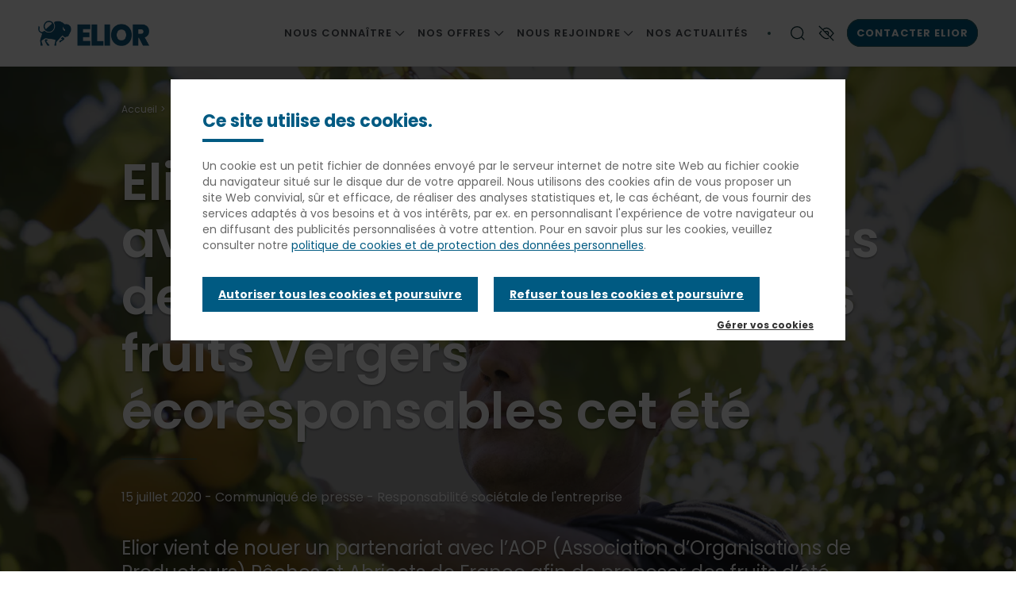

--- FILE ---
content_type: text/html; charset=UTF-8
request_url: https://www.elior.fr/presse/elior-signe-un-partenariat-avec-laop-peches-et-abricots-de-france-pour-proposer-des-fruits
body_size: 15704
content:
<!DOCTYPE html>
<html lang="fr" dir="ltr" prefix="content: http://purl.org/rss/1.0/modules/content/  dc: http://purl.org/dc/terms/  foaf: http://xmlns.com/foaf/0.1/  og: http://ogp.me/ns#  rdfs: http://www.w3.org/2000/01/rdf-schema#  schema: http://schema.org/  sioc: http://rdfs.org/sioc/ns#  sioct: http://rdfs.org/sioc/types#  skos: http://www.w3.org/2004/02/skos/core#  xsd: http://www.w3.org/2001/XMLSchema# ">
  <head>
    <link rel="preconnect" href="https://fonts.googleapis.com">
    <link rel="preconnect" href="https://fonts.gstatic.com" crossorigin>
    <link rel="preload" href="https://fonts.googleapis.com/css2?family=DM+Serif+Display&display=swap" as="style">
    <link rel="preload" href="https://fonts.googleapis.com/css2?family=Poppins:wght@300;400;600;700&display=swap" as="style">
        	<base href="/presse/elior-signe-un-partenariat-avec-laop-peches-et-abricots-de-france-pour-proposer-des-fruits" >    <meta charset="utf-8" />
<noscript><style>form.antibot * :not(.antibot-message) { display: none !important; }</style>
</noscript><link rel="canonical" href="https://www.elior.fr/presse/elior-signe-un-partenariat-avec-laop-peches-et-abricots-de-france-pour-proposer-des-fruits" />
<meta property="og:site_name" content="Elior" />
<meta property="og:url" content="https://www.elior.fr/presse/elior-signe-un-partenariat-avec-laop-peches-et-abricots-de-france-pour-proposer-des-fruits" />
<meta property="og:title" content="Elior signe un partenariat avec l’AOP Pêches et Abricots de France pour proposer des fruits Vergers écoresponsables cet été" />
<meta property="og:image" content="https://www.elior.fr/sites/www.elior.fr/files/2020-07/partenariat-aop-peches-et-abricots-de-france.jpg" />
<meta property="og:image:width" content="5472" />
<meta property="og:image:height" content="3648" />
<meta property="og:updated_time" content="2020-09-02T09:50:42+0200" />
<meta name="Generator" content="Drupal 10 (https://www.drupal.org)" />
<meta name="MobileOptimized" content="width" />
<meta name="HandheldFriendly" content="true" />
<meta name="viewport" content="width=device-width, initial-scale=1.0" />
<meta name="theme-color" content="#ffffff" />
<script type="application/ld+json">{
    "@context": "https://schema.org",
    "@type": "BreadcrumbList",
    "itemListElement": [
        {
            "@type": "ListItem",
            "position": 1,
            "name": "Accueil",
            "item": "http://www.elior.fr/"
        },
        {
            "@type": "ListItem",
            "position": 2,
            "name": "Elior signe un partenariat avec l’AOP Pêches et Abricots de France pour proposer des fruits Vergers écoresponsables cet été"
        }
    ]
}</script>
<link rel="icon" href="/sites/www.elior.fr/files/icon_32x32_elior_derichebourg_2.png" type="image/png" />
<link rel="alternate" hreflang="fr" href="https://www.elior.fr/presse/elior-signe-un-partenariat-avec-laop-peches-et-abricots-de-france-pour-proposer-des-fruits" />
<script>window.a2a_config=window.a2a_config||{};a2a_config.callbacks=[];a2a_config.overlays=[];a2a_config.templates={};</script>

    <title>Elior signe un partenariat avec l’AOP Pêches et Abricots de France pour proposer des fruits Vergers écoresponsables cet été | Elior</title>

    <!-- Favicon -->
    <link rel="apple-touch-icon" sizes="180x180" href="/apple-touch-icon.png">
    <link rel="icon" type="image/png" href="/favicon-32x32.png" sizes="32x32">
    <link rel="icon" type="image/png" href="/favicon-16x16.png" sizes="16x16">
    <link rel="manifest" href="/manifest.json">
    <link rel="mask-icon" href="/safari-pinned-tab.svg" color="#5bbad5">
    <meta name="theme-color" content="#ffffff">
    <!-- Favicon -->

    <link rel="stylesheet" media="all" href="/sites/www.elior.fr/files/css/css_d0i91ECxd6NIgCS8p7Mwd7N0EEmUyCH41WkMHFxcf5M.css?delta=0&amp;language=fr&amp;theme=eliorfr&amp;include=[base64]" />
<link rel="stylesheet" media="all" href="/sites/www.elior.fr/files/css/css_QXO4nL9Ll7Es1r8mcTA5tXUMycwY_XaVFnY-eBst-Uc.css?delta=1&amp;language=fr&amp;theme=eliorfr&amp;include=[base64]" />
<link rel="stylesheet" media="all" href="/sites/www.elior.fr/files/css/css_Dpe2hiiqAxaVIp6lqP84WGs_5SVHPyLW0tFQ98_QbHc.css?delta=2&amp;language=fr&amp;theme=eliorfr&amp;include=[base64]" />
<link rel="stylesheet" media="all" href="/sites/www.elior.fr/files/asset_injector/css/6_hide_slider_buttons-92dfdb34fe1de6156955f8b13e6db65b.css?t8woyx" />
<link rel="stylesheet" media="all" href="/sites/www.elior.fr/files/css/css_x3jB-ELtn1QOwopoomeDNTkF-FSe2rJEHLiH8nJqVU0.css?delta=4&amp;language=fr&amp;theme=eliorfr&amp;include=[base64]" />

    <script type="application/json" data-drupal-selector="drupal-settings-json">{"path":{"baseUrl":"\/","pathPrefix":"","currentPath":"node\/19961","currentPathIsAdmin":false,"isFront":false,"currentLanguage":"fr"},"pluralDelimiter":"\u0003","suppressDeprecationErrors":true,"gtag":{"tagId":"","consentMode":false,"otherIds":[],"events":[],"additionalConfigInfo":[]},"ajaxPageState":{"libraries":"[base64]","theme":"eliorfr","theme_token":null},"ajaxTrustedUrl":{"form_action_p_pvdeGsVG5zNF_XLGPTvYSKCf43t8qZYSwcfZl2uzM":true,"\/search-results":true},"gtm":{"tagId":null,"settings":{"data_layer":"dataLayer","include_environment":false},"tagIds":["GTM-57295SF3"]},"dataLayer":{"defaultLang":"fr","languages":{"fr":{"id":"fr","name":"French","direction":"ltr","weight":0}}},"data":{"extlink":{"extTarget":true,"extTargetAppendNewWindowDisplay":true,"extTargetAppendNewWindowLabel":"(opens in a new window)","extTargetNoOverride":false,"extNofollow":false,"extTitleNoOverride":false,"extNoreferrer":false,"extFollowNoOverride":false,"extClass":"0","extLabel":"(link is external)","extImgClass":false,"extSubdomains":false,"extExclude":"","extInclude":"","extCssExclude":"#block-centralmenu","extCssInclude":"","extCssExplicit":"","extAlert":false,"extAlertText":"This link will take you to an external web site. We are not responsible for their content.","extHideIcons":false,"mailtoClass":"0","telClass":"","mailtoLabel":"(link sends email)","telLabel":"(link is a phone number)","extUseFontAwesome":false,"extIconPlacement":"append","extPreventOrphan":false,"extFaLinkClasses":"fa fa-external-link","extFaMailtoClasses":"fa fa-envelope-o","extAdditionalLinkClasses":"","extAdditionalMailtoClasses":"","extAdditionalTelClasses":"","extFaTelClasses":"fa fa-phone","allowedDomains":null,"extExcludeNoreferrer":""}},"carousel":{"speed":4000},"sidebar_js":{"menu_aria_label_opened":"Fermer le menu","menu_aria_label_closed":"Menu"},"csp":{"nonce":"S3VKMoXxhD0UelMt5SxEQw"},"user":{"uid":0,"permissionsHash":"ebb09fb0c1ee31bb9510d43a38b56ffd66010bde58c1e3fe137b8337f79f6a59"}}</script>
<script src="/sites/www.elior.fr/files/js/js_aH37s7iIvu3jF-Xp_tYF2uGeB4KluFTIJXD7NoiTr1g.js?scope=header&amp;delta=0&amp;language=fr&amp;theme=eliorfr&amp;include=[base64]"></script>
<script src="/modules/contrib/google_tag/js/gtag.js?t8woyx"></script>
<script src="/modules/contrib/google_tag/js/gtm.js?t8woyx"></script>

  </head>
  <body class="path-node page-node-type-article green-theme">
          <a href="#main-content" class="visually-hidden focusable skip-link">
      Aller au contenu principal
    </a>
    <noscript><iframe src="https://www.googletagmanager.com/ns.html?id=GTM-57295SF3"
                  height="0" width="0" style="display:none;visibility:hidden"></iframe></noscript>

      <div class="dialog-off-canvas-main-canvas" data-off-canvas-main-canvas>
    


<div  class="layout-container">
				
<header  class="header">
  <div class="bg-color-white">
    <div  class="header__inner">
      <div  class="header__left">
        <div  class="header__branding">
              
<div class="block block-elior-site-logo block-site-logo header-logo-img">
      <a  class="has-logo-scroll"  href="/">
              <img alt="" src="/sites/www.elior.fr/files/elior_logotype_bleu_horizontal_0.png" class="site-logo" loading="lazy">
                    <img class="show-logo-on-scroll" alt="" src="/sites/www.elior.fr/files/elior_logotype_bleu_horizontal.png" loading="lazy">
          </a>
  </div>








        </div>
      </div>
      <div  class="header__center">
        <div  class="header__menu">
            <nav class="expand-container">
    

  <a href="#" id="toggle-expand" class="toggle-expand icon-menu" data-target="main-nav">
    <span></span>
    <span></span>
    <span></span>
  </a>
  <div id="main-nav" class="main-nav expand-element drilldown menu-initial">
        <div class="drilldown-container">
      


    
                              
    

<ul  class="main-menu drilldown-root">
                    
<li  class="main-menu__item main-menu__item--sub main-menu__item--sub-0 main-menu__item--with-sub">
                              
                                      
                                    <span class="display-flex align-center justify-space-between link-wrapper">
            <span class="main-menu__link main-menu__link--sub main-menu__link--sub-0 main-menu__link--with-sub">          <span class="link-title">Nous connaître</span>
          



<span  class="icon icon-- icon-12 icon-container">
      <svg width="12" height="12" viewBox="0 0 12 12" fill="none" xmlns="http://www.w3.org/2000/svg">
<g clip-path="url(#clip0_3554_325)">
<path d="M0.375 3.375L5.625 8.625L10.875 3.375" stroke="#474D52" stroke-width="1.25"/>
</g>
<defs>
<clipPath id="clip0_3554_325">
<rect width="12" height="12" fill="white"/>
</clipPath>
</defs>
</svg>

  </span>
        </span>  
          </span>
        
                            <ul class="menu-level-wrapper bg-color-white drilldown-sub">
                    <li class="drilldown-back link-wrapper hidden-xlg-up"><a href="#">              <span class="display-flex justify-space-between align-center">
                                <span class="h3">Nous connaître</span>
                



<span  class="icon icon-- icon-12 icon-container">
      <svg width="12" height="12" viewBox="0 0 12 12" fill="none" xmlns="http://www.w3.org/2000/svg">
<g clip-path="url(#clip0_3385_2589)">
<path d="M3.375 11.625L8.625 6.375L3.375 1.125" stroke="#474D52" stroke-width="1.25"/>
</g>
<defs>
<clipPath id="clip0_3385_2589">
<rect width="12" height="12" fill="white" transform="translate(0 12) rotate(-90)"/>
</clipPath>
</defs>
</svg>

  </span>
              </span>
            </a></li>
                    <li class="menu-level-inner">   
                                        
                                        
    
    

<ul  class="main-menu main-menu--sub main-menu--sub-1">
                    
<li  class="main-menu__item main-menu__item--sub main-menu__item--sub-1 main-menu__item--with-sub">
                              
                                      
                          <span class="display-flex align-center justify-space-between link-wrapper">
            <a href="/nous-connaitre/aimer-sa-terre" class="main-menu__link main-menu__link--sub main-menu__link--sub-1 main-menu__link--with-sub" data-drupal-link-system-path="node/22443">          <span class="link-title">Aimer sa Terre</span>
          



<span  class="icon icon-- icon-12 icon-container">
      <svg width="12" height="12" viewBox="0 0 12 12" fill="none" xmlns="http://www.w3.org/2000/svg">
<g clip-path="url(#clip0_3385_2589)">
<path d="M3.375 11.625L8.625 6.375L3.375 1.125" stroke="#474D52" stroke-width="1.25"/>
</g>
<defs>
<clipPath id="clip0_3385_2589">
<rect width="12" height="12" fill="white" transform="translate(0 12) rotate(-90)"/>
</clipPath>
</defs>
</svg>

  </span>
        </a>  
          </span>
        
                            <ul class="menu-level-wrapper bg-color-white drilldown-sub">
                    <li class="drilldown-back link-wrapper hidden-xlg-up"><a href="#">              <span class="display-flex justify-space-between align-center">
                                <span class="h3">Aimer sa Terre</span>
                



<span  class="icon icon-- icon-12 icon-container">
      <svg width="12" height="12" viewBox="0 0 12 12" fill="none" xmlns="http://www.w3.org/2000/svg">
<g clip-path="url(#clip0_3385_2589)">
<path d="M3.375 11.625L8.625 6.375L3.375 1.125" stroke="#474D52" stroke-width="1.25"/>
</g>
<defs>
<clipPath id="clip0_3385_2589">
<rect width="12" height="12" fill="white" transform="translate(0 12) rotate(-90)"/>
</clipPath>
</defs>
</svg>

  </span>
              </span>
            </a></li>
                    <li class="menu-level-inner">   
                                        
                              
    
    

<ul  class="main-menu main-menu--sub main-menu--sub-1 main-menu--sub-2">
                    
<li  class="main-menu__item main-menu__item--sub main-menu__item--sub-2">
                              
                    <span class="link-wrapper display-flex">
          <a href="/nous-connaitre/nos-6-engagements/des-approvisionnements-engages" class="main-menu__link main-menu__link--sub main-menu__link--sub-2" data-drupal-link-system-path="node/23565">Engagés pour plus de produits locaux et durables</a>
        </span>
                </li>
              
<li  class="main-menu__item main-menu__item--sub main-menu__item--sub-2">
                              
                    <span class="link-wrapper display-flex">
          <a href="/nous-connaitre/nos-fondamentaux/intransigeants-sur-la-securite-alimentaire" class="main-menu__link main-menu__link--sub main-menu__link--sub-2" data-drupal-link-system-path="node/21073">Intransigeant sur la sécurité alimentaire</a>
        </span>
                </li>
              
<li  class="main-menu__item main-menu__item--sub main-menu__item--sub-2">
                              
                    <span class="link-wrapper display-flex">
          <a href="/nous-connaitre/aimer-sa-terre/employeur-responsable" class="main-menu__link main-menu__link--sub main-menu__link--sub-2" data-drupal-link-system-path="node/21075">Employeur responsable</a>
        </span>
                </li>
              
<li  class="main-menu__item main-menu__item--sub main-menu__item--sub-2">
                              
                    <span class="link-wrapper display-flex">
          <a href="/nous-connaitre/nos-fondamentaux/document-denregistrement-universel" class="main-menu__link main-menu__link--sub main-menu__link--sub-2" data-drupal-link-system-path="node/51785">Document d&#039;enregistrement universel</a>
        </span>
                </li>
            </ul>
  
          </li>
        </ul>
            </li>
              
<li  class="main-menu__item main-menu__item--sub main-menu__item--sub-1">
                              
                    <span class="link-wrapper display-flex">
          <a href="/nous-connaitre/notre-histoire" class="main-menu__link main-menu__link--sub main-menu__link--sub-1" data-drupal-link-system-path="node/21307">Notre histoire</a>
        </span>
                </li>
              
<li  class="main-menu__item main-menu__item--sub main-menu__item--sub-1">
                              
                    <span class="link-wrapper display-flex">
          <a href="/nous-connaitre/gouvernance" class="main-menu__link main-menu__link--sub main-menu__link--sub-1" data-drupal-link-system-path="node/19">Gouvernance</a>
        </span>
                </li>
            </ul>
  
          </li>
        </ul>
            </li>
              
<li  class="main-menu__item main-menu__item--sub main-menu__item--sub-0 main-menu__item--with-sub">
                              
                                      
                                    <span class="display-flex align-center justify-space-between link-wrapper">
            <span class="main-menu__link main-menu__link--sub main-menu__link--sub-0 main-menu__link--with-sub">          <span class="link-title">Nos offres</span>
          



<span  class="icon icon-- icon-12 icon-container">
      <svg width="12" height="12" viewBox="0 0 12 12" fill="none" xmlns="http://www.w3.org/2000/svg">
<g clip-path="url(#clip0_3554_325)">
<path d="M0.375 3.375L5.625 8.625L10.875 3.375" stroke="#474D52" stroke-width="1.25"/>
</g>
<defs>
<clipPath id="clip0_3554_325">
<rect width="12" height="12" fill="white"/>
</clipPath>
</defs>
</svg>

  </span>
        </span>  
          </span>
        
                            <ul class="menu-level-wrapper bg-color-white drilldown-sub">
                    <li class="drilldown-back link-wrapper hidden-xlg-up"><a href="#">              <span class="display-flex justify-space-between align-center">
                                <span class="h3">Nos offres</span>
                



<span  class="icon icon-- icon-12 icon-container">
      <svg width="12" height="12" viewBox="0 0 12 12" fill="none" xmlns="http://www.w3.org/2000/svg">
<g clip-path="url(#clip0_3385_2589)">
<path d="M3.375 11.625L8.625 6.375L3.375 1.125" stroke="#474D52" stroke-width="1.25"/>
</g>
<defs>
<clipPath id="clip0_3385_2589">
<rect width="12" height="12" fill="white" transform="translate(0 12) rotate(-90)"/>
</clipPath>
</defs>
</svg>

  </span>
              </span>
            </a></li>
                    <li class="menu-level-inner">   
                                        
                                        
    
    

<ul  class="main-menu main-menu--sub main-menu--sub-1">
                    
<li  class="main-menu__item main-menu__item--sub main-menu__item--sub-1 main-menu__item--with-sub">
                              
                                      
                          <span class="display-flex align-center justify-space-between link-wrapper">
            <a href="/nos-offres/entreprises" class="main-menu__link main-menu__link--sub main-menu__link--sub-1 main-menu__link--with-sub" data-drupal-link-system-path="node/133">          <span class="link-title">Entreprises</span>
          



<span  class="icon icon-- icon-12 icon-container">
      <svg width="12" height="12" viewBox="0 0 12 12" fill="none" xmlns="http://www.w3.org/2000/svg">
<g clip-path="url(#clip0_3385_2589)">
<path d="M3.375 11.625L8.625 6.375L3.375 1.125" stroke="#474D52" stroke-width="1.25"/>
</g>
<defs>
<clipPath id="clip0_3385_2589">
<rect width="12" height="12" fill="white" transform="translate(0 12) rotate(-90)"/>
</clipPath>
</defs>
</svg>

  </span>
        </a>  
          </span>
        
                            <ul class="menu-level-wrapper bg-color-white drilldown-sub">
                    <li class="drilldown-back link-wrapper hidden-xlg-up"><a href="#">              <span class="display-flex justify-space-between align-center">
                                <span class="h3">Entreprises</span>
                



<span  class="icon icon-- icon-12 icon-container">
      <svg width="12" height="12" viewBox="0 0 12 12" fill="none" xmlns="http://www.w3.org/2000/svg">
<g clip-path="url(#clip0_3385_2589)">
<path d="M3.375 11.625L8.625 6.375L3.375 1.125" stroke="#474D52" stroke-width="1.25"/>
</g>
<defs>
<clipPath id="clip0_3385_2589">
<rect width="12" height="12" fill="white" transform="translate(0 12) rotate(-90)"/>
</clipPath>
</defs>
</svg>

  </span>
              </span>
            </a></li>
                    <li class="menu-level-inner">   
                                        
                              
    
    

<ul  class="main-menu main-menu--sub main-menu--sub-1 main-menu--sub-2">
                    
<li  class="main-menu__item main-menu__item--sub main-menu__item--sub-2 main-menu__item--with-sub">
                              
                    <span class="link-wrapper display-flex">
          <a href="/nos-offres/entreprises/offres" class="main-menu__link main-menu__link--sub main-menu__link--sub-2 main-menu__link--with-sub" data-drupal-link-system-path="node/99">Nos concepts</a>
        </span>
                            <ul class="menu-level-wrapper bg-color-white drilldown-sub">
                    <li class="drilldown-back link-wrapper hidden-xlg-up"><a href="#">              <span class="display-flex justify-space-between align-center">
                                <span class="h3">Nos concepts</span>
                



<span  class="icon icon-- icon-12 icon-container">
      <svg width="12" height="12" viewBox="0 0 12 12" fill="none" xmlns="http://www.w3.org/2000/svg">
<g clip-path="url(#clip0_3385_2589)">
<path d="M3.375 11.625L8.625 6.375L3.375 1.125" stroke="#474D52" stroke-width="1.25"/>
</g>
<defs>
<clipPath id="clip0_3385_2589">
<rect width="12" height="12" fill="white" transform="translate(0 12) rotate(-90)"/>
</clipPath>
</defs>
</svg>

  </span>
              </span>
            </a></li>
                    <li class="menu-level-inner">   
                                        
                              
    
    

<ul  class="main-menu main-menu--sub main-menu--sub-1 main-menu--sub-2 main-menu--sub-3">
                    
<li  class="main-menu__item main-menu__item--sub main-menu__item--sub-3">
                              
                    <span class="link-wrapper display-flex">
          <a href="/nos-offres/entreprises/offres/re-set" class="main-menu__link main-menu__link--sub main-menu__link--sub-3" data-drupal-link-system-path="node/51773">Re-Set !</a>
        </span>
                </li>
              
<li  class="main-menu__item main-menu__item--sub main-menu__item--sub-3">
                              
                    <span class="link-wrapper display-flex">
          <a href="/nos-offres/entreprises/offres/restauration-alternative" class="main-menu__link main-menu__link--sub main-menu__link--sub-3" data-drupal-link-system-path="node/53">Restauration alternative</a>
        </span>
                </li>
              
<li  class="main-menu__item main-menu__item--sub main-menu__item--sub-3">
                              
                    <span class="link-wrapper display-flex">
          <a href="/nos-offres/entreprises/offres/service-a-table" class="main-menu__link main-menu__link--sub main-menu__link--sub-3" data-drupal-link-system-path="node/51">Service à table</a>
        </span>
                </li>
              
<li  class="main-menu__item main-menu__item--sub main-menu__item--sub-3">
                              
                    <span class="link-wrapper display-flex">
          <a href="/nos-offres/entreprises/offres/room-service" class="main-menu__link main-menu__link--sub main-menu__link--sub-3" data-drupal-link-system-path="node/47">Room service</a>
        </span>
                </li>
            </ul>
  
          </li>
        </ul>
            </li>
            </ul>
  
          </li>
        </ul>
            </li>
              
<li  class="main-menu__item main-menu__item--sub main-menu__item--sub-1 main-menu__item--with-sub">
                              
                                      
                          <span class="display-flex align-center justify-space-between link-wrapper">
            <a href="/nos-offres/collectivites-et-enseignement-prive" class="main-menu__link main-menu__link--sub main-menu__link--sub-1 main-menu__link--with-sub" data-drupal-link-system-path="node/22595">          <span class="link-title">Collectivités et enseignement privé</span>
          



<span  class="icon icon-- icon-12 icon-container">
      <svg width="12" height="12" viewBox="0 0 12 12" fill="none" xmlns="http://www.w3.org/2000/svg">
<g clip-path="url(#clip0_3385_2589)">
<path d="M3.375 11.625L8.625 6.375L3.375 1.125" stroke="#474D52" stroke-width="1.25"/>
</g>
<defs>
<clipPath id="clip0_3385_2589">
<rect width="12" height="12" fill="white" transform="translate(0 12) rotate(-90)"/>
</clipPath>
</defs>
</svg>

  </span>
        </a>  
          </span>
        
                            <ul class="menu-level-wrapper bg-color-white drilldown-sub">
                    <li class="drilldown-back link-wrapper hidden-xlg-up"><a href="#">              <span class="display-flex justify-space-between align-center">
                                <span class="h3">Collectivités et enseignement privé</span>
                



<span  class="icon icon-- icon-12 icon-container">
      <svg width="12" height="12" viewBox="0 0 12 12" fill="none" xmlns="http://www.w3.org/2000/svg">
<g clip-path="url(#clip0_3385_2589)">
<path d="M3.375 11.625L8.625 6.375L3.375 1.125" stroke="#474D52" stroke-width="1.25"/>
</g>
<defs>
<clipPath id="clip0_3385_2589">
<rect width="12" height="12" fill="white" transform="translate(0 12) rotate(-90)"/>
</clipPath>
</defs>
</svg>

  </span>
              </span>
            </a></li>
                    <li class="menu-level-inner">   
                                        
                              
    
    

<ul  class="main-menu main-menu--sub main-menu--sub-1 main-menu--sub-2">
                    
<li  class="main-menu__item main-menu__item--sub main-menu__item--sub-2">
                              
                    <span class="link-wrapper display-flex">
          <a href="/nos-offres/collectivites-et-enseignement-prive/nos-engagements" class="main-menu__link main-menu__link--sub main-menu__link--sub-2" data-drupal-link-system-path="node/24079">Nos engagements</a>
        </span>
                </li>
              
<li  class="main-menu__item main-menu__item--sub main-menu__item--sub-2">
                              
                    <span class="link-wrapper display-flex">
          <a href="/nos-offres/collectivites-et-enseignement-prive/notre-expertise-culinaire" class="main-menu__link main-menu__link--sub main-menu__link--sub-2" data-drupal-link-system-path="node/24099">Notre expertise culinaire</a>
        </span>
                </li>
              
<li  class="main-menu__item main-menu__item--sub main-menu__item--sub-2">
                              
                    <span class="link-wrapper display-flex">
          <a href="/nos-offres/collectivites-et-enseignement-prive/nos-concepts" class="main-menu__link main-menu__link--sub main-menu__link--sub-2" data-drupal-link-system-path="node/24127">Nos concepts</a>
        </span>
                </li>
            </ul>
  
          </li>
        </ul>
            </li>
              
<li  class="main-menu__item main-menu__item--sub main-menu__item--sub-1 main-menu__item--with-sub">
                              
                                      
                          <span class="display-flex align-center justify-space-between link-wrapper">
            <a href="/nos-offres/sante-et-medico-social" class="main-menu__link main-menu__link--sub main-menu__link--sub-1 main-menu__link--with-sub" data-drupal-link-system-path="node/22573">          <span class="link-title">Santé et médico-social</span>
          



<span  class="icon icon-- icon-12 icon-container">
      <svg width="12" height="12" viewBox="0 0 12 12" fill="none" xmlns="http://www.w3.org/2000/svg">
<g clip-path="url(#clip0_3385_2589)">
<path d="M3.375 11.625L8.625 6.375L3.375 1.125" stroke="#474D52" stroke-width="1.25"/>
</g>
<defs>
<clipPath id="clip0_3385_2589">
<rect width="12" height="12" fill="white" transform="translate(0 12) rotate(-90)"/>
</clipPath>
</defs>
</svg>

  </span>
        </a>  
          </span>
        
                            <ul class="menu-level-wrapper bg-color-white drilldown-sub">
                    <li class="drilldown-back link-wrapper hidden-xlg-up"><a href="#">              <span class="display-flex justify-space-between align-center">
                                <span class="h3">Santé et médico-social</span>
                



<span  class="icon icon-- icon-12 icon-container">
      <svg width="12" height="12" viewBox="0 0 12 12" fill="none" xmlns="http://www.w3.org/2000/svg">
<g clip-path="url(#clip0_3385_2589)">
<path d="M3.375 11.625L8.625 6.375L3.375 1.125" stroke="#474D52" stroke-width="1.25"/>
</g>
<defs>
<clipPath id="clip0_3385_2589">
<rect width="12" height="12" fill="white" transform="translate(0 12) rotate(-90)"/>
</clipPath>
</defs>
</svg>

  </span>
              </span>
            </a></li>
                    <li class="menu-level-inner">   
                                        
                              
    
    

<ul  class="main-menu main-menu--sub main-menu--sub-1 main-menu--sub-2">
                    
<li  class="main-menu__item main-menu__item--sub main-menu__item--sub-2">
                              
                    <span class="link-wrapper display-flex">
          <a href="/nos-offres/sante-et-medico-social/medico-social" class="main-menu__link main-menu__link--sub main-menu__link--sub-2" data-drupal-link-system-path="node/22441">Médico-social</a>
        </span>
                </li>
              
<li  class="main-menu__item main-menu__item--sub main-menu__item--sub-2">
                              
                    <span class="link-wrapper display-flex">
          <a href="/nos-offres/sante-et-medico-social/portage-a-domicile" class="main-menu__link main-menu__link--sub main-menu__link--sub-2" data-drupal-link-system-path="node/197">Portage à domicile</a>
        </span>
                </li>
            </ul>
  
          </li>
        </ul>
            </li>
              
<li  class="main-menu__item main-menu__item--sub main-menu__item--sub-1">
                              
                    <span class="link-wrapper display-flex">
          <a href="/nos-offres/marche-penitentiaire" class="main-menu__link main-menu__link--sub main-menu__link--sub-1" data-drupal-link-system-path="node/51802">Marché pénitentiaire</a>
        </span>
                </li>
            </ul>
  
          </li>
        </ul>
            </li>
              
<li  class="main-menu__item main-menu__item--sub main-menu__item--sub-0 main-menu__item--with-sub">
                              
                                      
                                    <span class="display-flex align-center justify-space-between link-wrapper">
            <span class="main-menu__link main-menu__link--sub main-menu__link--sub-0 main-menu__link--with-sub">          <span class="link-title">Nous rejoindre</span>
          



<span  class="icon icon-- icon-12 icon-container">
      <svg width="12" height="12" viewBox="0 0 12 12" fill="none" xmlns="http://www.w3.org/2000/svg">
<g clip-path="url(#clip0_3554_325)">
<path d="M0.375 3.375L5.625 8.625L10.875 3.375" stroke="#474D52" stroke-width="1.25"/>
</g>
<defs>
<clipPath id="clip0_3554_325">
<rect width="12" height="12" fill="white"/>
</clipPath>
</defs>
</svg>

  </span>
        </span>  
          </span>
        
                            <ul class="menu-level-wrapper bg-color-white drilldown-sub">
                    <li class="drilldown-back link-wrapper hidden-xlg-up"><a href="#">              <span class="display-flex justify-space-between align-center">
                                <span class="h3">Nous rejoindre</span>
                



<span  class="icon icon-- icon-12 icon-container">
      <svg width="12" height="12" viewBox="0 0 12 12" fill="none" xmlns="http://www.w3.org/2000/svg">
<g clip-path="url(#clip0_3385_2589)">
<path d="M3.375 11.625L8.625 6.375L3.375 1.125" stroke="#474D52" stroke-width="1.25"/>
</g>
<defs>
<clipPath id="clip0_3385_2589">
<rect width="12" height="12" fill="white" transform="translate(0 12) rotate(-90)"/>
</clipPath>
</defs>
</svg>

  </span>
              </span>
            </a></li>
                    <li class="menu-level-inner">   
                                        
                                        
    
    

<ul  class="main-menu main-menu--sub main-menu--sub-1">
                    
<li  class="main-menu__item main-menu__item--sub main-menu__item--sub-1 main-menu__item--with-sub">
                              
                                      
                          <span class="display-flex align-center justify-space-between link-wrapper">
            <a href="/nous-rejoindre/nos-metiers" class="main-menu__link main-menu__link--sub main-menu__link--sub-1 main-menu__link--with-sub" data-drupal-link-system-path="node/5397">          <span class="link-title">Nos métiers</span>
          



<span  class="icon icon-- icon-12 icon-container">
      <svg width="12" height="12" viewBox="0 0 12 12" fill="none" xmlns="http://www.w3.org/2000/svg">
<g clip-path="url(#clip0_3385_2589)">
<path d="M3.375 11.625L8.625 6.375L3.375 1.125" stroke="#474D52" stroke-width="1.25"/>
</g>
<defs>
<clipPath id="clip0_3385_2589">
<rect width="12" height="12" fill="white" transform="translate(0 12) rotate(-90)"/>
</clipPath>
</defs>
</svg>

  </span>
        </a>  
          </span>
        
                            <ul class="menu-level-wrapper bg-color-white drilldown-sub">
                    <li class="drilldown-back link-wrapper hidden-xlg-up"><a href="#">              <span class="display-flex justify-space-between align-center">
                                <span class="h3">Nos métiers</span>
                



<span  class="icon icon-- icon-12 icon-container">
      <svg width="12" height="12" viewBox="0 0 12 12" fill="none" xmlns="http://www.w3.org/2000/svg">
<g clip-path="url(#clip0_3385_2589)">
<path d="M3.375 11.625L8.625 6.375L3.375 1.125" stroke="#474D52" stroke-width="1.25"/>
</g>
<defs>
<clipPath id="clip0_3385_2589">
<rect width="12" height="12" fill="white" transform="translate(0 12) rotate(-90)"/>
</clipPath>
</defs>
</svg>

  </span>
              </span>
            </a></li>
                    <li class="menu-level-inner">   
                                        
                              
    
    

<ul  class="main-menu main-menu--sub main-menu--sub-1 main-menu--sub-2">
                    
<li  class="main-menu__item main-menu__item--sub main-menu__item--sub-2">
                              
                    <span class="link-wrapper display-flex">
          <a href="/nous-rejoindre/nos-metiers/cuisine" class="main-menu__link main-menu__link--sub main-menu__link--sub-2" data-drupal-link-system-path="node/5389">Cuisine</a>
        </span>
                </li>
              
<li  class="main-menu__item main-menu__item--sub main-menu__item--sub-2">
                              
                    <span class="link-wrapper display-flex">
          <a href="/nous-rejoindre/nos-metiers/preparation-accueil-vente-et-service" class="main-menu__link main-menu__link--sub main-menu__link--sub-2" data-drupal-link-system-path="node/5391">Préparation / Accueil / Vente / Service</a>
        </span>
                </li>
              
<li  class="main-menu__item main-menu__item--sub main-menu__item--sub-2">
                              
                    <span class="link-wrapper display-flex">
          <a href="/nous-rejoindre/nos-metiers/management-operationnel" class="main-menu__link main-menu__link--sub main-menu__link--sub-2" data-drupal-link-system-path="node/5393">Management opérationnel</a>
        </span>
                </li>
              
<li  class="main-menu__item main-menu__item--sub main-menu__item--sub-2">
                              
                    <span class="link-wrapper display-flex">
          <a href="/nous-rejoindre/nos-metiers/fonctions-support" class="main-menu__link main-menu__link--sub main-menu__link--sub-2" data-drupal-link-system-path="node/5395">Fonctions support</a>
        </span>
                </li>
            </ul>
  
          </li>
        </ul>
            </li>
              
<li  class="main-menu__item main-menu__item--sub main-menu__item--sub-1 main-menu__item--with-sub">
                              
                                      
                          <span class="display-flex align-center justify-space-between link-wrapper">
            <a href="/nous-rejoindre/partagez-nos-engagements" class="main-menu__link main-menu__link--sub main-menu__link--sub-1 main-menu__link--with-sub" data-drupal-link-system-path="node/5405">          <span class="link-title">Partagez nos engagements</span>
          



<span  class="icon icon-- icon-12 icon-container">
      <svg width="12" height="12" viewBox="0 0 12 12" fill="none" xmlns="http://www.w3.org/2000/svg">
<g clip-path="url(#clip0_3385_2589)">
<path d="M3.375 11.625L8.625 6.375L3.375 1.125" stroke="#474D52" stroke-width="1.25"/>
</g>
<defs>
<clipPath id="clip0_3385_2589">
<rect width="12" height="12" fill="white" transform="translate(0 12) rotate(-90)"/>
</clipPath>
</defs>
</svg>

  </span>
        </a>  
          </span>
        
                            <ul class="menu-level-wrapper bg-color-white drilldown-sub">
                    <li class="drilldown-back link-wrapper hidden-xlg-up"><a href="#">              <span class="display-flex justify-space-between align-center">
                                <span class="h3">Partagez nos engagements</span>
                



<span  class="icon icon-- icon-12 icon-container">
      <svg width="12" height="12" viewBox="0 0 12 12" fill="none" xmlns="http://www.w3.org/2000/svg">
<g clip-path="url(#clip0_3385_2589)">
<path d="M3.375 11.625L8.625 6.375L3.375 1.125" stroke="#474D52" stroke-width="1.25"/>
</g>
<defs>
<clipPath id="clip0_3385_2589">
<rect width="12" height="12" fill="white" transform="translate(0 12) rotate(-90)"/>
</clipPath>
</defs>
</svg>

  </span>
              </span>
            </a></li>
                    <li class="menu-level-inner">   
                                        
                              
    
    

<ul  class="main-menu main-menu--sub main-menu--sub-1 main-menu--sub-2">
                    
<li  class="main-menu__item main-menu__item--sub main-menu__item--sub-2">
                              
                    <span class="link-wrapper display-flex">
          <a href="/nous-rejoindre/partagez-nos-engagements/mieux-agir-pour-la-societe" class="main-menu__link main-menu__link--sub main-menu__link--sub-2" data-drupal-link-system-path="node/5407">Mieux agir pour la société</a>
        </span>
                </li>
              
<li  class="main-menu__item main-menu__item--sub main-menu__item--sub-2">
                              
                    <span class="link-wrapper display-flex">
          <a href="/nous-rejoindre/partagez-nos-engagements/mieux-se-nourrir-lesprit" class="main-menu__link main-menu__link--sub main-menu__link--sub-2" data-drupal-link-system-path="node/5425">Mieux se nourrir l&#039;esprit</a>
        </span>
                </li>
              
<li  class="main-menu__item main-menu__item--sub main-menu__item--sub-2">
                              
                    <span class="link-wrapper display-flex">
          <a href="/nous-rejoindre/partagez-nos-engagements/mieux-vivre-ensemble" class="main-menu__link main-menu__link--sub main-menu__link--sub-2" data-drupal-link-system-path="node/48497">Mieux vivre ensemble</a>
        </span>
                </li>
              
<li  class="main-menu__item main-menu__item--sub main-menu__item--sub-2">
                              
                    <span class="link-wrapper display-flex">
          <a href="/nous-rejoindre/partagez-nos-engagements/evaluation-de-legalite-salariale-femmes-hommes" class="main-menu__link main-menu__link--sub main-menu__link--sub-2" data-drupal-link-system-path="node/11267">Évaluation de l&#039;égalité salariale Femmes - Hommes</a>
        </span>
                </li>
            </ul>
  
          </li>
        </ul>
            </li>
              
<li  class="main-menu__item main-menu__item--sub main-menu__item--sub-1 main-menu__item--with-sub">
                              
                                      
                          <span class="display-flex align-center justify-space-between link-wrapper">
            <a href="/nous-rejoindre/votre-parcours-chez-elior" class="main-menu__link main-menu__link--sub main-menu__link--sub-1 main-menu__link--with-sub" data-drupal-link-system-path="node/5441">          <span class="link-title">Votre parcours chez Elior</span>
          



<span  class="icon icon-- icon-12 icon-container">
      <svg width="12" height="12" viewBox="0 0 12 12" fill="none" xmlns="http://www.w3.org/2000/svg">
<g clip-path="url(#clip0_3385_2589)">
<path d="M3.375 11.625L8.625 6.375L3.375 1.125" stroke="#474D52" stroke-width="1.25"/>
</g>
<defs>
<clipPath id="clip0_3385_2589">
<rect width="12" height="12" fill="white" transform="translate(0 12) rotate(-90)"/>
</clipPath>
</defs>
</svg>

  </span>
        </a>  
          </span>
        
                            <ul class="menu-level-wrapper bg-color-white drilldown-sub">
                    <li class="drilldown-back link-wrapper hidden-xlg-up"><a href="#">              <span class="display-flex justify-space-between align-center">
                                <span class="h3">Votre parcours chez Elior</span>
                



<span  class="icon icon-- icon-12 icon-container">
      <svg width="12" height="12" viewBox="0 0 12 12" fill="none" xmlns="http://www.w3.org/2000/svg">
<g clip-path="url(#clip0_3385_2589)">
<path d="M3.375 11.625L8.625 6.375L3.375 1.125" stroke="#474D52" stroke-width="1.25"/>
</g>
<defs>
<clipPath id="clip0_3385_2589">
<rect width="12" height="12" fill="white" transform="translate(0 12) rotate(-90)"/>
</clipPath>
</defs>
</svg>

  </span>
              </span>
            </a></li>
                    <li class="menu-level-inner">   
                                        
                              
    
    

<ul  class="main-menu main-menu--sub main-menu--sub-1 main-menu--sub-2">
                    
<li  class="main-menu__item main-menu__item--sub main-menu__item--sub-2">
                              
                    <span class="link-wrapper display-flex">
          <a href="/nous-rejoindre/votre-parcours-chez-elior/votre-integration" class="main-menu__link main-menu__link--sub main-menu__link--sub-2" data-drupal-link-system-path="node/5435">Votre intégration</a>
        </span>
                </li>
              
<li  class="main-menu__item main-menu__item--sub main-menu__item--sub-2">
                              
                    <span class="link-wrapper display-flex">
          <a href="/nous-rejoindre/votre-parcours-chez-elior/votre-formation" class="main-menu__link main-menu__link--sub main-menu__link--sub-2" data-drupal-link-system-path="node/5437">Votre formation</a>
        </span>
                </li>
              
<li  class="main-menu__item main-menu__item--sub main-menu__item--sub-2">
                              
                    <span class="link-wrapper display-flex">
          <a href="/nous-rejoindre/votre-parcours-chez-elior/votre-evolution-professionnelle" class="main-menu__link main-menu__link--sub main-menu__link--sub-2" data-drupal-link-system-path="node/5439">Votre évolution professionnelle</a>
        </span>
                </li>
            </ul>
  
          </li>
        </ul>
            </li>
              
<li  class="main-menu__item main-menu__item--sub main-menu__item--sub-1">
                              
                    <span class="link-wrapper display-flex">
          <a href="/nous-rejoindre/lalternance-chez-elior" class="main-menu__link main-menu__link--sub main-menu__link--sub-1" data-drupal-link-system-path="node/48735">L&#039;alternance chez Elior</a>
        </span>
                </li>
              
<li  class="main-menu__item main-menu__item--sub main-menu__item--sub-1">
                              
                    <span class="link-wrapper display-flex">
          <a href="/carriere/offres-d-emploi" class="main-menu__link main-menu__link--sub main-menu__link--sub-1">Nos offres d&#039;emploi</a>
        </span>
                </li>
              
<li  class="main-menu__item main-menu__item--sub main-menu__item--sub-1">
                              
                    <span class="link-wrapper display-flex">
          <a href="/nous-rejoindre/espace-candidat/profil" class="main-menu__link main-menu__link--sub main-menu__link--sub-1">Espace candidat</a>
        </span>
                </li>
            </ul>
  
          </li>
        </ul>
            </li>
              
<li  class="main-menu__item main-menu__item--sub main-menu__item--sub-0">
                              
                    <span class="link-wrapper display-flex">
          <a href="/nos-actualites" class="main-menu__link main-menu__link--sub main-menu__link--sub-0" data-drupal-link-system-path="node/85">Nos actualités</a>
        </span>
                </li>
            </ul>
  
    </div>
    <div class="menu-mobile-blocks hidden-xlg-up">
      <div class="language-menu-block">
        
      </div>
                </div>
  </div>


  </nav>
        </div>
      </div>
      <div  class="header__right">

          
        <div class="language-block">
              
        </div>

        <div class="search-block expand-container">
              






  

  

<div class="button-wrapper ">
          <button  class="button button--reset search-toggle no-hover toggle-expand"  data-target="main-search"  >
                    



<span  class="icon icon-- icon-20 icon-container">
      <svg width="20" height="20" viewBox="0 0 20 20" fill="none" xmlns="http://www.w3.org/2000/svg">
<path d="M9.16638 16.667C13.3085 16.667 16.6664 13.3091 16.6664 9.16699C16.6664 5.02486 13.3085 1.66699 9.16638 1.66699C5.02425 1.66699 1.66638 5.02486 1.66638 9.16699C1.66638 13.3091 5.02425 16.667 9.16638 16.667Z" stroke="black" stroke-width="1.25"/>
<path d="M14.4696 14.4707L18.3331 18.3341" stroke="black" stroke-width="1.25"/>
</svg>

  </span>

                    </button>
      </div>



<aside class="block-search-wrapper expand-element" id="main-search"> 
    <div  class="search-block"> 
                                                                        <div class="field-sep">
                                    <form class="views-exposed-form row row-bleed-y" novalidate="novalidate" data-drupal-selector="views-exposed-form-search-results-page" action="/search-results" method="get" id="views-exposed-form-search-results-page" accept-charset="UTF-8">
  <div class="js-form-item form-item js-form-type-textfield form-item-search-api-fulltext js-form-item-search-api-fulltext form-no-label">
        <input data-drupal-selector="edit-search-api-fulltext" id="nav-search" placeholder="Rechercher" aria-label="search text" type="text" name="search_api_fulltext" value="" size="30" maxlength="128" class="form-text form-item__textfield" />

        </div>
<div data-drupal-selector="edit-actions" class="form-actions form-item js-form-wrapper form-wrapper" id="edit-actions"><input data-drupal-selector="edit-submit-search-results" aria-label="Bouton de recherche" type="submit" id="edit-submit-search-results" value="OK" class="button js-form-submit form-submit form-item__textfield" />
</div>


</form>


                            </div>
                                                                                </div>
</aside>





        </div>
                
        <div class="accessibility-block expand-container">
                    


  

  

<div class="button-wrapper ">
          <button  class="button button--reset accessibility-toggle no-hover toggle-expand"  data-target="#accessibility-header"  >
                      



<span  class="icon icon-- icon-20 icon-container">
      <svg width="20" height="20" viewBox="0 0 20 20" fill="none" xmlns="http://www.w3.org/2000/svg">
<g clip-path="url(#clip0_3385_5414)">
<g clip-path="url(#clip1_3385_5414)">
<path d="M0.833252 0.833008L19.1666 19.1663" stroke="black" stroke-width="1.25"/>
<path d="M5.44517 5.43501C6.7877 4.17465 8.25086 3.33301 10.2038 3.33301C14.0905 3.33301 16.0372 6.66634 18.9538 9.99967C17.4395 11.7303 16.1866 13.461 14.7879 14.7252M4.04642 6.91444C3.21797 7.87046 2.38539 8.93509 1.45386 9.99967C4.37052 13.333 6.3172 16.6663 10.2038 16.6663C11.2872 16.6663 12.2199 16.4073 13.0649 15.9615" stroke="black" stroke-width="1.25"/>
<path d="M8.34009 8.33333C8.79784 7.82188 9.46309 7.5 10.2035 7.5C11.5843 7.5 12.7035 8.61925 12.7035 10C12.7035 10.7262 12.3938 11.3801 11.8994 11.8368" stroke="black" stroke-width="1.25"/>
</g>
</g>
<defs>
<clipPath id="clip0_3385_5414">
<rect width="20" height="20" fill="white"/>
</clipPath>
<clipPath id="clip1_3385_5414">
<rect width="20" height="20" fill="white"/>
</clipPath>
</defs>
</svg>

  </span>
    
                    </button>
      </div>


    <div class="block-accessibility-wrapper expand-element">
  <div class="elior-high-contrast-switch" data-drupal-selector="elior-high-contrast-switch" novalidate="novalidate" id="block-eliorfr-eliorhighcontrast">
  
    
      <form action="/presse/elior-signe-un-partenariat-avec-laop-peches-et-abricots-de-france-pour-proposer-des-fruits" method="post" id="elior-high-contrast-switch" accept-charset="UTF-8" class="row row-bleed-y">
  
  <div class="block-contrast form-type-checkbox switch">
<input onChange="this.form.submit();" data-drupal-selector="edit-switch" type="checkbox" id="edit-switch" name="switch" value="1" class="form-checkbox ios8-switch" />

  <label for="edit-switch" class="option form-item__label">Contrastes renforcés</label>
  </div>
<input class="visually-hidden js-hide button js-form-submit form-submit form-item__textfield" data-drupal-selector="edit-submit" type="submit" id="edit-submit" name="op" value="Go" />
<input autocomplete="off" data-drupal-selector="form-7-r-lymk9k-zdhigthz34wd0iho4kul4afhemrd-wuq" type="hidden" name="form_build_id" value="form-7-r_LyMk9k_ZDHigthz34Wd0IHO4KuL4aFhemrd_wUQ" class="form-item__textfield" />
<input data-drupal-selector="edit-elior-high-contrast-switch" type="hidden" name="form_id" value="elior_high_contrast_switch" class="form-item__textfield" />

</form>

  </div>

</div>


          </div>

              <div id="block-eliorfr-contactlink" class="block block-elior-salesforce block-contact-link nav nav-mail">
          
    <div class="hidden-lg-down">
      




  

<div class="button-wrapper ">
          <a  class="button button--menu-button block block-elior-salesforce block-contact-link nav nav-mail"    href="/contacter-elior">
                      Contacter Elior
    
                    </a>
      </div>


    </div>
        <div class="hidden-xlg-up contact-mobile-wrapper">
      




  

<div class="button-wrapper ">
          <a  class="button button--reset contact-mobile"    href="/contacter-elior">
                      



<span  class="icon icon-- icon-container">
      <svg width="20" height="20" viewBox="0 0 20 20" fill="none" xmlns="http://www.w3.org/2000/svg">
<g id="Frame">
<g id="mail-send-envelope--envelope-email-message-unopened-sealed-close">
<path id="Rectangle 846" d="M1.66663 3.33301H18.3333V16.6663H1.66663V3.33301Z" stroke="#474D52" stroke-width="1.25"/>
<path id="Vector 2539" d="M1.66663 5.83301L9.99996 10.833L18.3333 5.83301" stroke="#474D52" stroke-width="1.25"/>
</g>
</g>
</svg>

  </span>
    
                    </a>
      </div>


    </div>
  </div>

        </div>
    </div>
  </div>
</header>



			
	
		<section  class="main">
				
						    				  <div>
    <div id="block-contenudelapageprincipale">
  
    
      



<a id="main-content" tabindex="-1"></a>

<section  about="/presse/elior-signe-un-partenariat-avec-laop-peches-et-abricots-de-france-pour-proposer-des-fruits" typeof="schema:Article" class="main-wrapper full-width">
		<main role="main"  class="main-content">
							    		      
    
<aside  class="homepage-hero section-padding small-padding-top bg-color-gray-light with-image">
            <div class="homepage-hero-big">
            

  <div  class="image image-container">
                    

    
<picture
   width="640" height="427" class="image"
>
          <!--[if IE 9]><video style="display: none;"><![endif]-->
          <source srcset="/sites/www.elior.fr/files/styles/hero_large/public/2020-07/partenariat-aop-peches-et-abricots-de-france.jpg.webp?itok=eQybGKuy 1x, /sites/www.elior.fr/files/styles/hero_large_retinafy/public/2020-07/partenariat-aop-peches-et-abricots-de-france.jpg.webp?itok=zZfFNCfz 2x" media="all and (min-width: 992px)" type="image/webp" width="1920" height="1280"/>
          <source srcset="/sites/www.elior.fr/files/styles/hero_medium/public/2020-07/partenariat-aop-peches-et-abricots-de-france.jpg.webp?itok=y62scVRr 1x, /sites/www.elior.fr/files/styles/hero_medium_retinafy/public/2020-07/partenariat-aop-peches-et-abricots-de-france.jpg.webp?itok=B1Eqz6zx 2x" media="all and (min-width: 640px)" type="image/webp" width="1000" height="667"/>
        <!--[if IE 9]></video><![endif]-->
      
<img
   class="image"
      src="/sites/www.elior.fr/files/styles/hero_mobile/public/2020-07/partenariat-aop-peches-et-abricots-de-france.jpg.webp?itok=PrbESFNf"
      alt="Pêches et Abricots de France "
      />
</picture>


            </div>

        </div>
        <div class="grid-container">
        <div class="row row-bleed-x row-bleed-y hero-row">
                            <div class="col-sm-12 col-xlg-10 offset-xlg-1 col-bleed hero-breadcrumb field-sep">
                                                <div>
  
    
      

  <nav role='navigation' aria-labelledby='system-breadcrumb' class="">
    <span  class="visually-hidden" id='system-breadcrumb'>Fil d'Ariane</span>
    <ol  class="breadcrumb">
                <li  class="breadcrumb__item">
                  <a  class="breadcrumb__link" href="/">Accueil</a>
              </li>
                <li  class="breadcrumb__item">
                              <b>Elior signe un partenariat avec l’AOP Pêches et Abricots de France pour proposer des fruits Vergers écoresponsables cet été</b>
                        </li>
        </ol>
  </nav>

  </div>

  
                                    </div>
                        <div class="col-sm-12 col-xlg-10 offset-xlg-1 col-bleed field-sep field-sep-48">   
                                                    



<h1  class="h1 h1--special field-sep" >
          <span class="text-wrapper">Elior signe un partenariat avec l’AOP Pêches et Abricots de France pour proposer des fruits Vergers écoresponsables cet été</span>

  </h1>



                                
                                    
  

<div  class="paragraph paragraph--medium field-sep field-sep-32">
            15 juillet 2020
      - Communiqué de presse
                - <span class="text-uppercase">
              Responsabilité sociétale de l&#039;entreprise
          </span>
            
  </div>


                                                    
  

<div  class="paragraph paragraph--big field-sep field-sep-32">
      Elior vient de nouer un partenariat avec l’AOP (Association d’Organisations de Producteurs) Pêches et Abricots de France afin de proposer des fruits d’été labellisés Vergers écoresponsables dans ses restaurants en France. Ce partenariat illustre l’engagement d’Elior de faire progresser la part de ses approvisionnements responsables en privilégiant les produits de saison et labellisés. 
  </div>


                                                            </div>
        </div>
    </div>
            </aside>


		    
                                          



    <div class="section-padding bg-color-white">
        <div  class="files-list">
            <div class="grid-container">
                <div class="row">
                    <div class="col-sm-12 col-xlg-8 offset-xlg-2">
                        



<div  class="card field-sep field-sep-48 card-files bg-color-white">
    <div  class="card__content">
               
                    
            <div class="relative-wrapper field-sep">     
                




<div  class="styled-link">
            <div class="display-flex styled-link-inner ">
                <div class="styled-link-infos">
          






  
    <a  class="link link-- link--with-icon-after stretched-link field-sep"  href="/sites/www.elior.fr/files/2020-07/cp_elior_rse_peches-et-abricots-vergers-ecoresponsables_150720.pdf"    target="_blank" >
              <span class="">
                                                    <span class="link-text with-icon">
                        <span class="link-content">Communiqué de presse</span>
                          



<span  class="icon icon-- icon-container">
      <svg width="20" height="20" viewBox="0 0 20 20" fill="none" xmlns="http://www.w3.org/2000/svg">
<path d="M5.83301 8.3335L9.99967 12.5002L14.1663 8.3335" stroke="black" stroke-width="1.25"/>
<path d="M10 12.5002V0.833496" stroke="black" stroke-width="1.25"/>
<path d="M2.9165 15V18.3333H17.0832V15" stroke="black" stroke-width="1.25"/>
</svg>

  </span>
                      </span>
        </span>     
          </a>


                    


<span  class="text text--small text--uppercase display-block txt-color-gray-darker field-sep small" >
      pdf - 684.93 Ko
  </span>
                  </div>
      </div>
      </div>




            </div>
            
      </div>
</div>


                    </div>
                </div>
            </div>
        </div>
    </div>

    
      
    
    



<div class="section-padding bg-color-white">
    <div class="grid-container">
        <div class="row">
            <div class="col-sm-12">
                <div  class="text-floating-image text-floating-image--">
                  

  

<div  class="parags-text-floating-image">
  <div class="row field-sep row-bleed-y">
    <div class="col-sm-12 col-bleed-y">
      



<h2  class="h2 field-sep" >
      
  </h2>



    </div>
  </div>
  <div class="field-sep field-sep-48">
    <div class="row">
                              <div class="col-sm-4 col-md-6">
            

  <div  class="parags-text-floating-image__image image--auto-wide image-container">
                    

    
<picture
   width="591" height="394" class="image"
>
          <!--[if IE 9]><video style="display: none;"><![endif]-->
          <source srcset="/sites/www.elior.fr/files/styles/text_floating_image_large/public/2020-07/a30i2653.jpg.webp?itok=NryXh9mT 1x, /sites/www.elior.fr/files/styles/text_floating_image_large_retina/public/2020-07/a30i2653.jpg.webp?itok=0q5_1wbx 2x" media="all and (min-width: 992px)" type="image/webp" width="568" height="379"/>
          <source srcset="/sites/www.elior.fr/files/styles/text_floating_image_medium/public/2020-07/a30i2653.jpg.webp?itok=t4x1cflK 1x, /sites/www.elior.fr/files/styles/text_floating_image_med_retina/public/2020-07/a30i2653.jpg.webp?itok=P21eAxWd 2x" media="all and (min-width: 640px)" type="image/webp" width="300" height="200"/>
        <!--[if IE 9]></video><![endif]-->
      
<img
   class="image"
      src="/sites/www.elior.fr/files/styles/text_floating_image_mobile/public/2020-07/a30i2653.jpg.webp?itok=2mt09Yyk"
      alt="Pêches et Abricots de France "
          loading = "lazy"
  />
</picture>


            </div>

          </div>
                          <div class="text-image-infos col-sm-8 col-md-6">
                          
  

<div  class="paragraph field-sep">
      <p><span><span>Durant les mois de juillet, août et septembre, les restaurants Elior proposeront des pêches, des abricots et des nectarines labellisés Vergers écoresponsables à leurs convives. Il s’agit d’un premier partenariat au niveau national entre les deux acteurs pour que ces produits de qualité puissent être proposés sur l’ensemble du territoire. Cette opération permet de promouvoir la filière agricole française et proposer des fruits savoureux aux adultes et enfants. </span></span></p>
  </div>


              

        
                      </div>
    </div>
  </div>
</div>

                </div>
            </div>
        </div>
    </div>
</div>



  
    
    



<div class="section-padding bg-color-white">
    <div class="grid-container">
        <div class="row">
            <div class="col-sm-12">
                <div  class="text-floating-image text-floating-image--">
                  

  

<div  class="parags-text-floating-image">
  <div class="row field-sep row-bleed-y">
    <div class="col-sm-12 col-bleed-y">
      



<h2  class="h2 field-sep" >
          <span class="text-wrapper">Le label Vergers écoresponsables </span>

  </h2>



    </div>
  </div>
  <div class="field-sep field-sep-48">
    <div class="row">
                              <div class="col-sm-4 col-md-6">
            

  <div  class="parags-text-floating-image__image image--auto-wide image-container">
                    

    
<picture
   width="591" height="394" class="image"
>
          <!--[if IE 9]><video style="display: none;"><![endif]-->
          <source srcset="/sites/www.elior.fr/files/styles/text_floating_image_large/public/2020-07/a30i2629.jpg.webp?itok=gtYCYAKh 1x, /sites/www.elior.fr/files/styles/text_floating_image_large_retina/public/2020-07/a30i2629.jpg.webp?itok=RSbv1XPQ 2x" media="all and (min-width: 992px)" type="image/webp" width="568" height="379"/>
          <source srcset="/sites/www.elior.fr/files/styles/text_floating_image_medium/public/2020-07/a30i2629.jpg.webp?itok=CDIgsSiw 1x, /sites/www.elior.fr/files/styles/text_floating_image_med_retina/public/2020-07/a30i2629.jpg.webp?itok=pPGrt2HM 2x" media="all and (min-width: 640px)" type="image/webp" width="300" height="200"/>
        <!--[if IE 9]></video><![endif]-->
      
<img
   class="image"
      src="/sites/www.elior.fr/files/styles/text_floating_image_mobile/public/2020-07/a30i2629.jpg.webp?itok=e3FZVTGu"
      alt="Pêches et Abricots de France "
          loading = "lazy"
  />
</picture>


            </div>

          </div>
                          <div class="text-image-infos col-sm-8 col-md-6">
                          
  

<div  class="paragraph field-sep">
      <p>Le label Vergers écoresponsables est une démarche environnementale dont l’objectif est de réduire l’utilisation des produits phytosanitaires afin d’avoir un impact environnemental le plus faible possible.</p>

<p>Depuis 2011, la production des Pêches et Abricots de France reposent sur trois piliers indissociables :</p>

<ul>
	<li>Environnemental&nbsp;: maintien de la biodiversité dans les vergers, limitation du recours aux produits de synthèse, limitation de l’impact sur la pollution des eaux et des sols. </li>
	<li>Social&nbsp;: un verger écoresponsable, c’est une exploitation où les hommes et les femmes qui y travaillent sont respectés. Les fruits sont cueillis à la main par des salariés qualifiés qui bénéficient de la protection sociale relevant du droit français.</li>
	<li>Économique : parce qu’il nécessite des compétences agricoles et techniques pointues, le secteur des fruits constitue l’un des plus importants employeurs de main d’œuvre agricole en France. Avec ses 11 400 hectares, l’AOP Pêches et Abricots de France représente environ 12 000 emplois directs ou indirects dans les territoires ruraux.</li>
</ul>

<p>C’est pour l’ensemble de ces raisons qu’Elior a fait le choix de s’associer à Pêches et Abricots de France pour valoriser ces actions et proposer davantage de produits de saison à ses convives. Une démarche qui s’inscrit parfaitement dans les engagements de l’entreprise pour développer une alimentation saine, équilibrée et respectueuse de l’environnement.</p>
  </div>


              

        
                      </div>
    </div>
  </div>
</div>

                </div>
            </div>
        </div>
    </div>
</div>




	</main>
</section>
  </div>

  </div>

						</section>
			<footer class="footer">
			<div class="grid-container">
				<div class="row field-sep huge">
					<div class="col-sm-12 col-xlg-10  offset-xlg-1">
													


<div class="footer-top">
  <div class="footer-top-left">
    
<div id="block-eliorfr-footersitelogo" class="block block-elior-site-logo block-footer-site-logo footer-logo">
      <a href="/">
      <img alt="" src="/sites/www.elior.fr/files/elior_logotype_blanc_horizontal.png" loading="lazy">
    </a>
  </div>

      </div>
  <div class="footer-top-right">
        <div id="block-eliorfr-footermenublock-3">
  
    
      


    
                              
    

<ul  class="menu">
                    
<li  class="menu__item">
                <a href="/contacter-elior" class="menu__link" data-drupal-link-system-path="node/25847">Contacter Elior France</a>
          </li>
            </ul>
  

  </div>

  </div>
</div>

<hr>

																			

<div class="footer-bottom">
  <div class="footer-bottom-left">
             
    
    
       
    
    
  
       
   

           
    
    
       
    
    
  
       
   

     
    
    
             
    
    
  
       
   

     
    
          
       
    
    
  
       
   

     
    
    
       
    
          
  
       
   

     
    
    
       
    
    
  
             
   



<ul  id="block-eliorfr-sociallinksblock" class="social-menu">
            
<li  class="social-menu__item">
      







    <a  class="social-menu__link"  href="https://www.facebook.com/elior.france"  title="Aller sur la page Facebook d&#039;Elior" >
          



<span  class="social-menu__icon social-menu__icon-- icon-20 icon-container">
      <svg width="24" height="24" viewBox="0 0 24 24" fill="none" xmlns="http://www.w3.org/2000/svg">
<path d="M24 12C24 5.37258 18.6274 0 12 0C5.37258 0 0 5.37258 0 12C0 17.9895 4.3882 22.954 10.125 23.8542V15.4688H7.07812V12H10.125V9.35625C10.125 6.34875 11.9166 4.6875 14.6576 4.6875C15.9701 4.6875 17.3438 4.92188 17.3438 4.92188V7.875H15.8306C14.34 7.875 13.875 8.80008 13.875 9.75V12H17.2031L16.6711 15.4688H13.875V23.8542C19.6118 22.954 24 17.9895 24 12Z" fill="white"/>
</svg>

  </span>
    <span  class="social-menu__text">Aller sur la page Facebook d&#039;Elior</span>
      </a>


  </li>
          
<li  class="social-menu__item">
      







    <a  class="social-menu__link"  href="https://www.linkedin.com/company/elior"  title="Aller sur la page Linkedin d&#039;Elior" >
          



<span  class="social-menu__icon social-menu__icon-- icon-20 icon-container">
      <svg width="24" height="24" viewBox="0 0 24 24" fill="none" xmlns="http://www.w3.org/2000/svg">
<path d="M22.2234 0H1.77187C0.792187 0 0 0.773438 0 1.72969V22.2656C0 23.2219 0.792187 24 1.77187 24H22.2234C23.2031 24 24 23.2219 24 22.2703V1.72969C24 0.773438 23.2031 0 22.2234 0ZM7.12031 20.4516H3.55781V8.99531H7.12031V20.4516ZM5.33906 7.43438C4.19531 7.43438 3.27188 6.51094 3.27188 5.37187C3.27188 4.23281 4.19531 3.30937 5.33906 3.30937C6.47813 3.30937 7.40156 4.23281 7.40156 5.37187C7.40156 6.50625 6.47813 7.43438 5.33906 7.43438ZM20.4516 20.4516H16.8937V14.8828C16.8937 13.5562 16.8703 11.8453 15.0422 11.8453C13.1906 11.8453 12.9094 13.2937 12.9094 14.7891V20.4516H9.35625V8.99531H12.7687V10.5609H12.8156C13.2891 9.66094 14.4516 8.70938 16.1813 8.70938C19.7859 8.70938 20.4516 11.0813 20.4516 14.1656V20.4516Z" fill="white"/>
</svg>

  </span>
    <span  class="social-menu__text">Aller sur la page Linkedin d&#039;Elior</span>
      </a>


  </li>
          
<li  class="social-menu__item">
      







    <a  class="social-menu__link"  href="https://www.youtube.com/@Elior_Group"  title="Aller sur la chaine YouTube d&#039;Elior Group" >
          



<span  class="social-menu__icon social-menu__icon-- icon-20 icon-container">
      <svg width="24" height="24" viewBox="0 0 24 24" fill="none" xmlns="http://www.w3.org/2000/svg">
<path d="M10.3633 14.3789L14.5452 12L10.3633 9.62109V14.3789Z" fill="white"/>
<path d="M12 0C5.37258 0 0 5.37258 0 12C0 18.6274 5.37258 24 12 24C18.6274 24 24 18.6274 24 12C24 5.37258 18.6274 0 12 0ZM19.6657 15.8761C19.5753 16.2165 19.397 16.5273 19.1487 16.7772C18.9004 17.027 18.5909 17.2073 18.251 17.2999C17.0034 17.6363 12 17.6362 12 17.6362C12 17.6362 6.99656 17.6363 5.74898 17.2999C5.40912 17.2073 5.09955 17.027 4.85127 16.7772C4.60299 16.5273 4.42472 16.2165 4.3343 15.8761C4.00008 14.6203 4.00008 12 4.00008 12C4.00008 12 4.00008 9.37969 4.3343 8.12391C4.42472 7.78345 4.60299 7.47273 4.85127 7.22285C5.09955 6.97296 5.40912 6.79269 5.74898 6.70008C6.99656 6.36375 12 6.36375 12 6.36375C12 6.36375 17.0034 6.36375 18.251 6.70008C18.5909 6.79269 18.9004 6.97296 19.1487 7.22285C19.397 7.47273 19.5753 7.78345 19.6657 8.12391C19.9999 9.37969 19.9999 12 19.9999 12C19.9999 12 19.9999 14.6203 19.6657 15.8761Z" fill="white"/>
</svg>

  </span>
    <span  class="social-menu__text">Aller sur la chaine YouTube d&#039;Elior Group</span>
      </a>


  </li>
          
<li  class="social-menu__item">
      







    <a  class="social-menu__link"  href="https://www.instagram.com/elior_france/"  title="Aller sur la page Instagram d&#039;Elior" >
          



<span  class="social-menu__icon social-menu__icon-- icon-20 icon-container">
      <svg width="24" height="24" viewBox="0 0 24 24" fill="none" xmlns="http://www.w3.org/2000/svg">
<path d="M12 2.16094C15.2063 2.16094 15.5859 2.175 16.8469 2.23125C18.0188 2.28281 18.6516 2.47969 19.0734 2.64375C19.6313 2.85938 20.0344 3.12188 20.4516 3.53906C20.8734 3.96094 21.1313 4.35938 21.3469 4.91719C21.5109 5.33906 21.7078 5.97656 21.7594 7.14375C21.8156 8.40937 21.8297 8.78906 21.8297 11.9906C21.8297 15.1969 21.8156 15.5766 21.7594 16.8375C21.7078 18.0094 21.5109 18.6422 21.3469 19.0641C21.1313 19.6219 20.8687 20.025 20.4516 20.4422C20.0297 20.8641 19.6313 21.1219 19.0734 21.3375C18.6516 21.5016 18.0141 21.6984 16.8469 21.75C15.5813 21.8062 15.2016 21.8203 12 21.8203C8.79375 21.8203 8.41406 21.8062 7.15313 21.75C5.98125 21.6984 5.34844 21.5016 4.92656 21.3375C4.36875 21.1219 3.96563 20.8594 3.54844 20.4422C3.12656 20.0203 2.86875 19.6219 2.65313 19.0641C2.48906 18.6422 2.29219 18.0047 2.24063 16.8375C2.18438 15.5719 2.17031 15.1922 2.17031 11.9906C2.17031 8.78438 2.18438 8.40469 2.24063 7.14375C2.29219 5.97187 2.48906 5.33906 2.65313 4.91719C2.86875 4.35938 3.13125 3.95625 3.54844 3.53906C3.97031 3.11719 4.36875 2.85938 4.92656 2.64375C5.34844 2.47969 5.98594 2.28281 7.15313 2.23125C8.41406 2.175 8.79375 2.16094 12 2.16094ZM12 0C8.74219 0 8.33438 0.0140625 7.05469 0.0703125C5.77969 0.126563 4.90313 0.332812 4.14375 0.628125C3.35156 0.9375 2.68125 1.34531 2.01563 2.01562C1.34531 2.68125 0.9375 3.35156 0.628125 4.13906C0.332812 4.90313 0.126563 5.775 0.0703125 7.05C0.0140625 8.33437 0 8.74219 0 12C0 15.2578 0.0140625 15.6656 0.0703125 16.9453C0.126563 18.2203 0.332812 19.0969 0.628125 19.8563C0.9375 20.6484 1.34531 21.3188 2.01563 21.9844C2.68125 22.65 3.35156 23.0625 4.13906 23.3672C4.90313 23.6625 5.775 23.8687 7.05 23.925C8.32969 23.9812 8.7375 23.9953 11.9953 23.9953C15.2531 23.9953 15.6609 23.9812 16.9406 23.925C18.2156 23.8687 19.0922 23.6625 19.8516 23.3672C20.6391 23.0625 21.3094 22.65 21.975 21.9844C22.6406 21.3188 23.0531 20.6484 23.3578 19.8609C23.6531 19.0969 23.8594 18.225 23.9156 16.95C23.9719 15.6703 23.9859 15.2625 23.9859 12.0047C23.9859 8.74688 23.9719 8.33906 23.9156 7.05938C23.8594 5.78438 23.6531 4.90781 23.3578 4.14844C23.0625 3.35156 22.6547 2.68125 21.9844 2.01562C21.3188 1.35 20.6484 0.9375 19.8609 0.632812C19.0969 0.3375 18.225 0.13125 16.95 0.075C15.6656 0.0140625 15.2578 0 12 0Z" fill="white"/>
<path d="M12 5.83594C8.59688 5.83594 5.83594 8.59688 5.83594 12C5.83594 15.4031 8.59688 18.1641 12 18.1641C15.4031 18.1641 18.1641 15.4031 18.1641 12C18.1641 8.59688 15.4031 5.83594 12 5.83594ZM12 15.9984C9.79219 15.9984 8.00156 14.2078 8.00156 12C8.00156 9.79219 9.79219 8.00156 12 8.00156C14.2078 8.00156 15.9984 9.79219 15.9984 12C15.9984 14.2078 14.2078 15.9984 12 15.9984Z" fill="white"/>
<path d="M19.8469 5.59214C19.8469 6.38902 19.2 7.0312 18.4078 7.0312C17.6109 7.0312 16.9688 6.38433 16.9688 5.59214C16.9688 4.79526 17.6156 4.15308 18.4078 4.15308C19.2 4.15308 19.8469 4.79995 19.8469 5.59214Z" fill="white"/>
</svg>

  </span>
    <span  class="social-menu__text">Aller sur la page Instagram d&#039;Elior</span>
      </a>


  </li>
          
<li  class="social-menu__item">
      







    <a  class="social-menu__link"  href="https://www.tiktok.com/@elior_france"  title="Aller sur la page TikTok d&#039;Elior" >
          



<span  class="social-menu__icon social-menu__icon-- icon-20 icon-container">
      <svg viewBox="0 0 512 512" xmlns="http://www.w3.org/2000/svg"><path d="M412.19 118.66a109.27 109.27 0 0 1-9.45-5.5 132.87 132.87 0 0 1-24.27-20.62c-18.1-20.71-24.86-41.72-27.35-56.43h.1C349.14 23.9 350 16 350.13 16h-82.44v318.78c0 4.28 0 8.51-.18 12.69 0 .52-.05 1-.08 1.56 0 .23 0 .47-.05.71v.18a70 70 0 0 1-35.22 55.56 68.8 68.8 0 0 1-34.11 9c-38.41 0-69.54-31.32-69.54-70s31.13-70 69.54-70a68.9 68.9 0 0 1 21.41 3.39l.1-83.94a153.14 153.14 0 0 0-118 34.52 161.79 161.79 0 0 0-35.3 43.53c-3.48 6-16.61 30.11-18.2 69.24-1 22.21 5.67 45.22 8.85 54.73v.2c2 5.6 9.75 24.71 22.38 40.82A167.53 167.53 0 0 0 115 470.66v-.2l.2.2c39.91 27.12 84.16 25.34 84.16 25.34 7.66-.31 33.32 0 62.46-13.81 32.32-15.31 50.72-38.12 50.72-38.12a158.46 158.46 0 0 0 27.64-45.93c7.46-19.61 9.95-43.13 9.95-52.53V176.49c1 .6 14.32 9.41 14.32 9.41s19.19 12.3 49.13 20.31c21.48 5.7 50.42 6.9 50.42 6.9v-81.84c-10.14 1.1-30.73-2.1-51.81-12.61Z" fill="#ffffff" class="fill-000000"></path></svg>
  </span>
    <span  class="social-menu__text">Aller sur la page TikTok d&#039;Elior</span>
      </a>


  </li>
          
<li  class="social-menu__item">
      







    <a  class="social-menu__link"  href="https://spoti.fi/3xkOyc1"  title="Spotify" >
          



<span  class="social-menu__icon social-menu__icon-- icon-20 icon-container">
      <svg viewBox="0 0 496 512" xmlns="http://www.w3.org/2000/svg"><path d="M248 8C111.1 8 0 119.1 0 256s111.1 248 248 248 248-111.1 248-248S384.9 8 248 8zm100.7 364.9c-4.2 0-6.8-1.3-10.7-3.6-62.4-37.6-135-39.2-206.7-24.5-3.9 1-9 2.6-11.9 2.6-9.7 0-15.8-7.7-15.8-15.8 0-10.3 6.1-15.2 13.6-16.8 81.9-18.1 165.6-16.5 237 26.2 6.1 3.9 9.7 7.4 9.7 16.5s-7.1 15.4-15.2 15.4zm26.9-65.6c-5.2 0-8.7-2.3-12.3-4.2-62.5-37-155.7-51.9-238.6-29.4-4.8 1.3-7.4 2.6-11.9 2.6-10.7 0-19.4-8.7-19.4-19.4s5.2-17.8 15.5-20.7c27.8-7.8 56.2-13.6 97.8-13.6 64.9 0 127.6 16.1 177 45.5 8.1 4.8 11.3 11 11.3 19.7-.1 10.8-8.5 19.5-19.4 19.5zm31-76.2c-5.2 0-8.4-1.3-12.9-3.9-71.2-42.5-198.5-52.7-280.9-29.7-3.6 1-8.1 2.6-12.9 2.6-13.2 0-23.3-10.3-23.3-23.6 0-13.6 8.4-21.3 17.4-23.9 35.2-10.3 74.6-15.2 117.5-15.2 73 0 149.5 15.2 205.4 47.8 7.8 4.5 12.9 10.7 12.9 22.6 0 13.6-11 23.3-23.2 23.3z" fill="#ffffff" class="fill-000000"></path></svg>
  </span>
    <span  class="social-menu__text">Spotify</span>
      </a>


  </li>
      </ul>

  </div>
  <div class="footer-bottom-right">
  <div id="block-eliorfr-footermenublock-2">
  
    
      


    
                              
    

<ul  class="menu">
                    
<li  class="menu__item">
                <a href="/mentions-legales" class="menu__link" data-drupal-link-system-path="node/23">Mentions légales</a>
          </li>
              
<li  class="menu__item">
                <a href="/accessibilite" class="menu__link" data-drupal-link-system-path="node/17099">Accessibilité</a>
          </li>
              
<li  class="menu__item">
                <a href="/cookies" class="menu__link" data-drupal-link-system-path="node/22929">Gestion des cookies</a>
          </li>
            </ul>
  

  </div>

  </div>
</div>
<div class="footer-copyright">
  ©2026 Elior Group 
</div>
											</div>
				</div>
			</div>
		</footer>
	</div>

  </div>

    <script>window.dataLayer = window.dataLayer || []; window.dataLayer.push({"drupalLanguage":"fr","drupalCountry":null,"siteName":"Elior","entityCreated":"1594815059","entityLangcode":"fr","entityStatus":"1","entityUid":"57","entityUuid":"ff2e0ba6-88a7-4f30-be8c-9e211b283830","entityVid":"1714757","entityName":"ines.perrier","entityType":"node","entityBundle":"article","entityId":"19961","entityTitle":"Elior signe un partenariat avec l’AOP Pêches et Abricots de France pour proposer des fruits Vergers écoresponsables cet été  ","entityTaxonomy":{"press_categories":{"33":"Responsabilité sociétale de l\u0027entreprise"}},"userUid":0,"contentGroup1":"Home","contentGroup2":"Home","body":{"value":"Elior vient de nouer un partenariat avec l’AOP (Association d’Organisations de Producteurs) Pêches et Abricots de France afin de proposer des fruits d’été labellisés Vergers écoresponsables dans ses restaurants en France. Ce partenariat illustre l’engagement d’Elior de faire progresser la part de ses approvisionnements responsables en privilégiant les produits de saison et labellisés. ","_attributes":{"property":["schema:text"]}},"field_article_type":{"value":"press_release","_attributes":[]},"field_date":{"value":"2020-07-15","_attributes":[]},"field_files":{"id":"2511","label":"cp_elior_rse_peches-et-abricots-vergers-ecoresponsables_150720.pdf","bundle":"elior_document"},"field_image":{"id":"2503","label":"Pêches et Abricots de France ","bundle":"elior_image"},"field_links":[],"field_news_categories":[],"field_paragraphs":{"target_id":"2305","target_revision_id":"21465","_attributes":[],"_loaded":true,"_accessCacheability":{}},"field_press_categories":{"id":"33","label":"Responsabilité sociétale de l\u0027entreprise","bundle":"press_categories"},"field_section_head_image":{"value":"yes","_attributes":[]}});</script>

    <script src="/sites/www.elior.fr/files/js/js_RkZSWD180kq_6w0QjeytTv97T7bp-qo9zRwDqRi5cDA.js?scope=footer&amp;delta=0&amp;language=fr&amp;theme=eliorfr&amp;include=[base64]"></script>
<script src="https://static.addtoany.com/menu/page.js" defer></script>
<script src="/sites/www.elior.fr/files/js/js__tkaGRBnCIYcQhjHae6KPDCv7GXYCp-f4IoijX1-0I8.js?scope=footer&amp;delta=2&amp;language=fr&amp;theme=eliorfr&amp;include=[base64]"></script>

  </body>
</html>


--- FILE ---
content_type: text/css
request_url: https://www.elior.fr/sites/www.elior.fr/files/css/css_Dpe2hiiqAxaVIp6lqP84WGs_5SVHPyLW0tFQ98_QbHc.css?delta=2&language=fr&theme=eliorfr&include=eJx9keFuwyAMhF8oTbRO2h4HmeAEOoORDVPz9iVtmv1B--fznT4fApwrDGmb4BjGRTiVAVSxmJBuOBeWaVYdP4wPDg3_ohBsvcTVWBaHYgRcqNqLfBqf_0N8vY4ohZ1jaymcuqBvE0HWkEzEVHuB2UNa8Y0wMxNLL4eaYUbjryaDwCqQPXYvPotRg1ZoXEV6Wr1kq1TCfpRwBWq0mQUnJzUDjXCD-4AUWFqnGDlNT3F5iUtucD18jHwLh73P24WCfXlLu-RZMZ1yYS5gCc_FSmyBTpkltH_Fe6GQft5lDjmcT9e387cZa8rVUlCPbtBNC8bJguIDDy3fmw
body_size: 492
content:
/* @license GPL-2.0-or-later https://www.drupal.org/licensing/faq */
.block-main-slider.underlay > .slider{box-shadow:none;}.elior-slide-content h1,.elior-slide-content h2{max-width:700px !important;}.elior-slide{background-position:bottom center;}.elior-slide-content h1 .text-wrapper{background:none;box-shadow:none;text-shadow:rgba(0,0,0,0.4) 0px 4px 3px,rgba(0,0,0,0.0980392) 0px 8px 13px,rgba(0,0,0,0.0980392) 0px 18px 23px;}.dj-browser-msie .elior-slide-content h1 .text-wrapper,.dj-browser-msie .elior-slide-content h2 .text-wrapper{box-shadow:none;}.dj-browser-firefox .elior-slide-content h1 .text-wrapper,.dj-browser-firefox .elior-slide-content h2 .text-wrapper{outline:none;}.dj-browser-firefox .block-page-header-image .page-header-content h1 .text-wrapper,.dj-browser-msie .block-page-header-image .page-header-content h1 .text-wrapper{outline:none;}iframe{top:0;left:0;width:100%;margin:0 auto;}.block-page-header-image .page-header-content h1 .text-wrapper{color:#ffffff;background:none;box-shadow:none;text-shadow:rgba(0,0,0,0.4) 0px 2px 3px,rgba(0,0,0,0.0980392) 0px 8px 13px,rgba(0,0,0,0.0980392) 0px 18px 23px;}.page-header-content h1 .text-wrapper{color:#e60050;background:none;box-shadow:none;}.block-page-header.block-page-header-image:after{opacity:0.2;background-color:#000000;}.block-page-header.block-page-header-image{background-image:none;}@media only screen and (min-width:768px){.page-header-content h1 .text-wrapper{font-size:48px;}}.page-header-content p{font-family:"elior_mediumregular",Arial,sans-serif;font-size:16px;font-weight:300;text-shadow:rgb(0 0 0 / 71%) 0px 1px 5px;}@media only screen and (min-width:1279px){.elior-slide-content h1 .text-wrapper,.elior-slide-content h2 .text-wrapper{font-size:55px;}}@media only screen and (min-width:1279px){.elior-slide-content p{color:white;font-family:"elior_lightregular",Arial,sans-serif;font-size:22px;text-shadow:rgb(0 0 0 / 40%) 0px 2px 3px,rgb(0 0 0 / 10%) 0px 8px 13px,rgb(0 0 0 / 10%) 0px 18px 23px;}}.elior-slide-content .btn{text-shadow:none;}.elior-slide-content h1 .text-wrapper{background:none;box-shadow:none;text-shadow:rgb(0 0 0 / 40%) 0px 2px 3px,rgb(0 0 0 / 10%) 0px 8px 13px,rgb(0 0 0 / 10%) 0px 18px 23px;}
.btn{border-radius:0.2rem;padding:14px 40px;}
.block-main-slider.underlay:after{top:0px}


--- FILE ---
content_type: text/css
request_url: https://www.elior.fr/sites/www.elior.fr/files/asset_injector/css/6_hide_slider_buttons-92dfdb34fe1de6156955f8b13e6db65b.css?t8woyx
body_size: -66
content:
.block-main-slider .swiper-container .pause, .block-main-slider .slick-arrow  {
    display: none;
}

--- FILE ---
content_type: text/css
request_url: https://www.elior.fr/sites/www.elior.fr/files/css/css_x3jB-ELtn1QOwopoomeDNTkF-FSe2rJEHLiH8nJqVU0.css?delta=4&language=fr&theme=eliorfr&include=eJx9keFuwyAMhF8oTbRO2h4HmeAEOoORDVPz9iVtmv1B--fznT4fApwrDGmb4BjGRTiVAVSxmJBuOBeWaVYdP4wPDg3_ohBsvcTVWBaHYgRcqNqLfBqf_0N8vY4ohZ1jaymcuqBvE0HWkEzEVHuB2UNa8Y0wMxNLL4eaYUbjryaDwCqQPXYvPotRg1ZoXEV6Wr1kq1TCfpRwBWq0mQUnJzUDjXCD-4AUWFqnGDlNT3F5iUtucD18jHwLh73P24WCfXlLu-RZMZ1yYS5gCc_FSmyBTpkltH_Fe6GQft5lDjmcT9e387cZa8rVUlCPbtBNC8bJguIDDy3fmw
body_size: 240
content:
/* @license GPL-2.0-or-later https://www.drupal.org/licensing/faq */
.nav-main-wrapper .nav-primary,.nav-main-wrapper .nav-secondary{margin-top:30px !important;margin-bottom:30px !important;}
.button:not(.button--outline),button{background-color:#005A82;}.footer-top-right .menu__link{background-color:#005A82;}
.block-article__text h2{padding-bottom:20px;}
body > div.main-wrapper > footer > div > div:nth-child(4) > nav{display:none;}
#customLink{line-height:30px;color:#50515f;font-family:"elior_lightregular",Arial,sans-serif;font-size:16px;font-weight:300;}@media only screen and (max-width:1280px){#customLink{line-height:24px;}}


--- FILE ---
content_type: image/svg+xml
request_url: https://www.elior.fr/themes/custom/eliorfr/svg_icones/search.svg
body_size: 298
content:
<svg width="20" height="20" viewBox="0 0 20 20" fill="none" xmlns="http://www.w3.org/2000/svg">
<path d="M9.16638 16.667C13.3085 16.667 16.6664 13.3091 16.6664 9.16699C16.6664 5.02486 13.3085 1.66699 9.16638 1.66699C5.02425 1.66699 1.66638 5.02486 1.66638 9.16699C1.66638 13.3091 5.02425 16.667 9.16638 16.667Z" stroke="black" stroke-width="1.25"/>
<path d="M14.4696 14.4707L18.3331 18.3341" stroke="black" stroke-width="1.25"/>
</svg>
